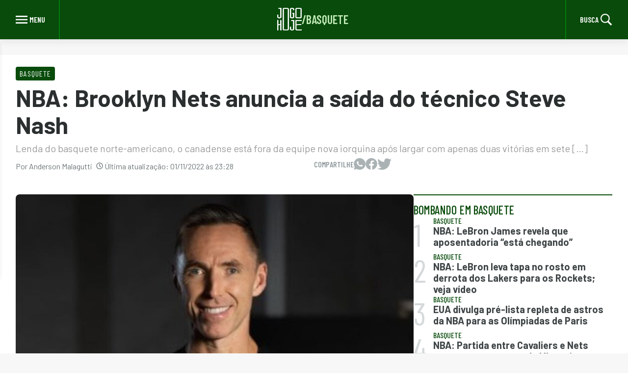

--- FILE ---
content_type: text/html; charset=UTF-8
request_url: https://jogohoje.com/outros-esportes/basquete/nba-brooklyn-nets-anuncia-a-saida-do-tecnico-steve-nash/
body_size: 12978
content:
<!doctype html>
<html lang="pt-BR" prefix="og: https://ogp.me/ns#">

<head>
    <meta charset="UTF-8">
    <meta name="viewport" content="width=device-width, initial-scale=1">
    <link rel="profile" href="https://gmpg.org/xfn/11">

    <!-- <link rel="icon" type="image/png" sizes="16x16" href="https://jogohoje.com/wp-content/themes/nsx-theme/assets/img/favicon/favicon-16x16.png">
    <link rel="icon" type="image/png" sizes="32x32" href="https://jogohoje.com/wp-content/themes/nsx-theme/assets/img/favicon/favicon-32x32.png">
    <link rel="icon" type="image/png" sizes="96x96" href="https://jogohoje.com/wp-content/themes/nsx-theme/assets/img/favicon/favicon-96x96.png">
    <link rel="apple-touch-icon" sizes="128x128" href="https://jogohoje.com/wp-content/themes/nsx-theme/assets/img/favicon/favicon-128.png">
    <link rel="mask-icon" href="https://jogohoje.com/wp-content/themes/nsx-theme/assets/images/favicon/favicon.svg" color="#D02E39"> -->

    <meta name="theme-color" content="#D02E39">
    <meta name="google-adsense-account" content="ca-pub-1869843491196463">
    <meta property="fb:pages" content="203407473002948" />
    <meta name="facebook-domain-verification" content="tobtep7ahtifs99m87xchtrk3doxft" />
    <!-- <meta name='google-site-verification' content="dY3qC2yDc1FKYGLjA96s6Z81xuqroF0l_jJD-ArGFx0" /> -->

    <!-- google -->
    <!-- <link rel="preconnect" href="https://securepubads.g.doubleclick.net">
    <link rel="dns-prefetch" href="https://securepubads.g.doubleclick.net">
    <script async src="https://securepubads.g.doubleclick.net/tag/js/gpt.js"></script>

    <link rel="preconnect" href="https://www.googletagmanager.com">
    <link rel="dns-prefetch" href="https://www.googletagmanager.com">

    <link rel="preconnect" href="https://www.googletagservices.com">
    <link rel="dns-prefetch" href="https://www.googletagservices.com">

    <link rel="preconnect" href="https://www.google-analytics.com/">
    <link rel="dns-prefetch" href="https://www.google-analytics.com/"> -->

    <!-- <link rel="preconnect" href="https://connect.facebook.net">
    <link rel="dns-prefetch" href="https://connect.facebook.net"> -->

    <link rel="preconnect" href="https://fonts.googleapis.com" />
    <link rel="preconnect" href="https://fonts.gstatic.com" crossorigin />
    <link rel="preload" href="https://fonts.googleapis.com/css2?family=Barlow:wght@200;300;400;500;600;700;800;900&family=Barlow+Condensed:ital,wght@0,300;0,400;0,500;0,600;0,700;0,800;0,900;1,500;1,800&display=block" as="style" />
    <link rel="stylesheet" href="https://fonts.googleapis.com/css2?family=Barlow:wght@200;300;400;500;600;700;800;900&family=Barlow+Condensed:ital,wght@0,300;0,400;0,500;0,600;0,700;0,800;0,900;1,500;1,800&display=block" />
    <link rel="profile" href="https://gmpg.org/xfn/11">

    <style>
        :root {
            --custom-background-primary-color: #f7f7f7;
            --custom-background-dark-color: #2b2f30;
            --custom-primary-white: #fff;
            --custom-primary-gray: #808c8f;

            --custom-secondary-gray: #555d5f;

            --custom-primary-black: #000;
            --custom-primary-success: #50c050;

            --custom-light-red: #c0eab4;
            --custom-light-red-200: #b2e091;

            --custom-primary-color: #084b0b;
            --custom-primary-color-hover: #027c0c;
            --custom-primary-color-focus: #00720d;
            --custom-primary-color-border: #027c0c;
            --custom-primary-color-text: #404648;

            --custom-secondary-color-text: #6b7577;

            --custom-primary-border: #d5d9da;
            --custom-secondary-border: #bfc5c7;

            --custom-disabled-color: #c0c6c7;

            --custom-default-font-size: 1rem;

            --xs: 580px;
            --sm: 768px;
            --md: 1024px;
            --lg: 1440px;

            --barlow-condensed: 'Barlow Condensed', sans-serif;
        }
    </style>
    
    	<style>img:is([sizes="auto" i], [sizes^="auto," i]) { contain-intrinsic-size: 3000px 1500px }</style>
	
<!-- Google Tag Manager for WordPress by gtm4wp.com -->
<script data-cfasync="false" data-pagespeed-no-defer>
	var gtm4wp_datalayer_name = "dataLayer";
	var dataLayer = dataLayer || [];
</script>
<!-- End Google Tag Manager for WordPress by gtm4wp.com -->
<!-- Otimização dos mecanismos de pesquisa pelo Rank Math PRO - https://rankmath.com/ -->
<title>NBA: Brooklyn Nets anuncia a saída do técnico Steve Nash</title>
<meta name="description" content="Lenda do basquete, Steve Nash está fora da equipe nova iorquina após largar com apenas duas vitórias em sete jogos na atual temporada"/>
<meta name="robots" content="follow, index, max-snippet:-1, max-video-preview:-1, max-image-preview:large"/>
<link rel="canonical" href="https://jogohoje.com/outros-esportes/basquete/nba-brooklyn-nets-anuncia-a-saida-do-tecnico-steve-nash/" />
<meta property="og:locale" content="pt_BR" />
<meta property="og:type" content="article" />
<meta property="og:title" content="NBA: Brooklyn Nets anuncia a saída do técnico Steve Nash" />
<meta property="og:description" content="Lenda do basquete, Steve Nash está fora da equipe nova iorquina após largar com apenas duas vitórias em sete jogos na atual temporada" />
<meta property="og:url" content="https://jogohoje.com/outros-esportes/basquete/nba-brooklyn-nets-anuncia-a-saida-do-tecnico-steve-nash/" />
<meta property="og:site_name" content="Jogo Hoje" />
<meta property="article:tag" content="Brooklyn Nets" />
<meta property="article:tag" content="Jogo Hoje" />
<meta property="article:tag" content="NBA" />
<meta property="article:tag" content="Saída" />
<meta property="article:tag" content="Steve Nash" />
<meta property="article:section" content="Basquete" />
<meta property="og:image" content="https://jogohoje.com/wp-content/uploads/sites/22/2022/11/Design-sem-nome-2022-11-01T232435.503.jpg" />
<meta property="og:image:secure_url" content="https://jogohoje.com/wp-content/uploads/sites/22/2022/11/Design-sem-nome-2022-11-01T232435.503.jpg" />
<meta property="og:image:width" content="1280" />
<meta property="og:image:height" content="855" />
<meta property="og:image:alt" content="Steve Nash -NBA - Brooklyn Nets" />
<meta property="og:image:type" content="image/jpeg" />
<meta property="article:published_time" content="2022-11-01T23:28:41-03:00" />
<meta name="twitter:card" content="summary_large_image" />
<meta name="twitter:title" content="NBA: Brooklyn Nets anuncia a saída do técnico Steve Nash" />
<meta name="twitter:description" content="Lenda do basquete, Steve Nash está fora da equipe nova iorquina após largar com apenas duas vitórias em sete jogos na atual temporada" />
<meta name="twitter:image" content="https://jogohoje.com/wp-content/uploads/sites/22/2022/11/Design-sem-nome-2022-11-01T232435.503.jpg" />
<meta name="twitter:label1" content="Escrito por" />
<meta name="twitter:data1" content="Anderson Malagutti" />
<meta name="twitter:label2" content="Tempo para leitura" />
<meta name="twitter:data2" content="1 minuto" />
<script type="application/ld+json" class="rank-math-schema-pro">{"@context":"https://schema.org","@graph":[{"@type":["Person","Organization"],"@id":"https://jogohoje.com/#person","name":"Jogo Hoje","logo":{"@type":"ImageObject","@id":"https://jogohoje.com/#logo","url":"https://storage.googleapis.com/files-jogo-hoje/2022/12/7269e637-logo-jogo-hoje-webstories.png","contentUrl":"https://storage.googleapis.com/files-jogo-hoje/2022/12/7269e637-logo-jogo-hoje-webstories.png","caption":"Jogo Hoje","inLanguage":"pt-BR","width":"458","height":"372"},"image":{"@type":"ImageObject","@id":"https://jogohoje.com/#logo","url":"https://storage.googleapis.com/files-jogo-hoje/2022/12/7269e637-logo-jogo-hoje-webstories.png","contentUrl":"https://storage.googleapis.com/files-jogo-hoje/2022/12/7269e637-logo-jogo-hoje-webstories.png","caption":"Jogo Hoje","inLanguage":"pt-BR","width":"458","height":"372"}},{"@type":"WebSite","@id":"https://jogohoje.com/#website","url":"https://jogohoje.com","name":"Jogo Hoje","publisher":{"@id":"https://jogohoje.com/#person"},"inLanguage":"pt-BR"},{"@type":"ImageObject","@id":"https://jogohoje.com/wp-content/uploads/sites/22/2022/11/Design-sem-nome-2022-11-01T232435.503.jpg","url":"https://jogohoje.com/wp-content/uploads/sites/22/2022/11/Design-sem-nome-2022-11-01T232435.503.jpg","width":"1280","height":"855","caption":"Steve Nash -NBA - Brooklyn Nets","inLanguage":"pt-BR"},{"@type":"BreadcrumbList","@id":"https://jogohoje.com/outros-esportes/basquete/nba-brooklyn-nets-anuncia-a-saida-do-tecnico-steve-nash/#breadcrumb","itemListElement":[{"@type":"ListItem","position":"1","item":{"@id":"https://jogohoje.wpenginepowered.com","name":"In\u00edcio"}},{"@type":"ListItem","position":"2","item":{"@id":"https://jogohoje.com/./outros-esportes/basquete/","name":"Basquete"}},{"@type":"ListItem","position":"3","item":{"@id":"https://jogohoje.com/outros-esportes/basquete/nba-brooklyn-nets-anuncia-a-saida-do-tecnico-steve-nash/","name":"NBA: Brooklyn Nets anuncia a sa\u00edda do t\u00e9cnico Steve Nash"}}]},{"@type":"WebPage","@id":"https://jogohoje.com/outros-esportes/basquete/nba-brooklyn-nets-anuncia-a-saida-do-tecnico-steve-nash/#webpage","url":"https://jogohoje.com/outros-esportes/basquete/nba-brooklyn-nets-anuncia-a-saida-do-tecnico-steve-nash/","name":"NBA: Brooklyn Nets anuncia a sa\u00edda do t\u00e9cnico Steve Nash","datePublished":"2022-11-01T23:28:41-03:00","dateModified":"2022-11-01T23:28:41-03:00","isPartOf":{"@id":"https://jogohoje.com/#website"},"primaryImageOfPage":{"@id":"https://jogohoje.com/wp-content/uploads/sites/22/2022/11/Design-sem-nome-2022-11-01T232435.503.jpg"},"inLanguage":"pt-BR","breadcrumb":{"@id":"https://jogohoje.com/outros-esportes/basquete/nba-brooklyn-nets-anuncia-a-saida-do-tecnico-steve-nash/#breadcrumb"}},{"@type":"Person","@id":"https://jogohoje.com/author/anderson-malagutti/","name":"Anderson Malagutti","url":"https://jogohoje.com/author/anderson-malagutti/","image":{"@type":"ImageObject","@id":"https://secure.gravatar.com/avatar/b00ba1371eb622842c270557ad3a26ab?s=96&amp;d=mm&amp;r=g","url":"https://secure.gravatar.com/avatar/b00ba1371eb622842c270557ad3a26ab?s=96&amp;d=mm&amp;r=g","caption":"Anderson Malagutti","inLanguage":"pt-BR"}},{"@type":"BlogPosting","headline":"NBA: Brooklyn Nets anuncia a sa\u00edda do t\u00e9cnico Steve Nash","keywords":"Steve Nash","datePublished":"2022-11-01T23:28:41-03:00","dateModified":"2022-11-01T23:28:41-03:00","articleSection":"Basquete, Bombando","author":{"@id":"https://jogohoje.com/author/anderson-malagutti/","name":"Anderson Malagutti"},"publisher":{"@id":"https://jogohoje.com/#person"},"description":"Lenda do basquete, Steve Nash est\u00e1 fora da equipe nova iorquina ap\u00f3s largar com apenas duas vit\u00f3rias em sete jogos na atual temporada","name":"NBA: Brooklyn Nets anuncia a sa\u00edda do t\u00e9cnico Steve Nash","@id":"https://jogohoje.com/outros-esportes/basquete/nba-brooklyn-nets-anuncia-a-saida-do-tecnico-steve-nash/#richSnippet","isPartOf":{"@id":"https://jogohoje.com/outros-esportes/basquete/nba-brooklyn-nets-anuncia-a-saida-do-tecnico-steve-nash/#webpage"},"image":{"@id":"https://jogohoje.com/wp-content/uploads/sites/22/2022/11/Design-sem-nome-2022-11-01T232435.503.jpg"},"inLanguage":"pt-BR","mainEntityOfPage":{"@id":"https://jogohoje.com/outros-esportes/basquete/nba-brooklyn-nets-anuncia-a-saida-do-tecnico-steve-nash/#webpage"}}]}</script>
<!-- /Plugin de SEO Rank Math para WordPress -->

<link rel="alternate" type="application/rss+xml" title="Feed para Jogo Hoje &raquo;" href="https://jogohoje.com/feed/" />
<link rel="alternate" type="application/rss+xml" title="Feed de comentários para Jogo Hoje &raquo;" href="https://jogohoje.com/comments/feed/" />
<link rel="alternate" type="application/rss+xml" title="Feed de comentários para Jogo Hoje &raquo; NBA: Brooklyn Nets anuncia a saída do técnico Steve Nash" href="https://jogohoje.com/outros-esportes/basquete/nba-brooklyn-nets-anuncia-a-saida-do-tecnico-steve-nash/feed/" />
<link rel="alternate" type="application/rss+xml" title="Feed de Jogo Hoje &raquo; Story" href="https://jogohoje.com/web-stories/feed/"><script>
window._wpemojiSettings = {"baseUrl":"https:\/\/s.w.org\/images\/core\/emoji\/15.0.3\/72x72\/","ext":".png","svgUrl":"https:\/\/s.w.org\/images\/core\/emoji\/15.0.3\/svg\/","svgExt":".svg","source":{"concatemoji":"https:\/\/jogohoje.com\/wp-includes\/js\/wp-emoji-release.min.js?ver=6.7.4"}};
/*! This file is auto-generated */
!function(i,n){var o,s,e;function c(e){try{var t={supportTests:e,timestamp:(new Date).valueOf()};sessionStorage.setItem(o,JSON.stringify(t))}catch(e){}}function p(e,t,n){e.clearRect(0,0,e.canvas.width,e.canvas.height),e.fillText(t,0,0);var t=new Uint32Array(e.getImageData(0,0,e.canvas.width,e.canvas.height).data),r=(e.clearRect(0,0,e.canvas.width,e.canvas.height),e.fillText(n,0,0),new Uint32Array(e.getImageData(0,0,e.canvas.width,e.canvas.height).data));return t.every(function(e,t){return e===r[t]})}function u(e,t,n){switch(t){case"flag":return n(e,"\ud83c\udff3\ufe0f\u200d\u26a7\ufe0f","\ud83c\udff3\ufe0f\u200b\u26a7\ufe0f")?!1:!n(e,"\ud83c\uddfa\ud83c\uddf3","\ud83c\uddfa\u200b\ud83c\uddf3")&&!n(e,"\ud83c\udff4\udb40\udc67\udb40\udc62\udb40\udc65\udb40\udc6e\udb40\udc67\udb40\udc7f","\ud83c\udff4\u200b\udb40\udc67\u200b\udb40\udc62\u200b\udb40\udc65\u200b\udb40\udc6e\u200b\udb40\udc67\u200b\udb40\udc7f");case"emoji":return!n(e,"\ud83d\udc26\u200d\u2b1b","\ud83d\udc26\u200b\u2b1b")}return!1}function f(e,t,n){var r="undefined"!=typeof WorkerGlobalScope&&self instanceof WorkerGlobalScope?new OffscreenCanvas(300,150):i.createElement("canvas"),a=r.getContext("2d",{willReadFrequently:!0}),o=(a.textBaseline="top",a.font="600 32px Arial",{});return e.forEach(function(e){o[e]=t(a,e,n)}),o}function t(e){var t=i.createElement("script");t.src=e,t.defer=!0,i.head.appendChild(t)}"undefined"!=typeof Promise&&(o="wpEmojiSettingsSupports",s=["flag","emoji"],n.supports={everything:!0,everythingExceptFlag:!0},e=new Promise(function(e){i.addEventListener("DOMContentLoaded",e,{once:!0})}),new Promise(function(t){var n=function(){try{var e=JSON.parse(sessionStorage.getItem(o));if("object"==typeof e&&"number"==typeof e.timestamp&&(new Date).valueOf()<e.timestamp+604800&&"object"==typeof e.supportTests)return e.supportTests}catch(e){}return null}();if(!n){if("undefined"!=typeof Worker&&"undefined"!=typeof OffscreenCanvas&&"undefined"!=typeof URL&&URL.createObjectURL&&"undefined"!=typeof Blob)try{var e="postMessage("+f.toString()+"("+[JSON.stringify(s),u.toString(),p.toString()].join(",")+"));",r=new Blob([e],{type:"text/javascript"}),a=new Worker(URL.createObjectURL(r),{name:"wpTestEmojiSupports"});return void(a.onmessage=function(e){c(n=e.data),a.terminate(),t(n)})}catch(e){}c(n=f(s,u,p))}t(n)}).then(function(e){for(var t in e)n.supports[t]=e[t],n.supports.everything=n.supports.everything&&n.supports[t],"flag"!==t&&(n.supports.everythingExceptFlag=n.supports.everythingExceptFlag&&n.supports[t]);n.supports.everythingExceptFlag=n.supports.everythingExceptFlag&&!n.supports.flag,n.DOMReady=!1,n.readyCallback=function(){n.DOMReady=!0}}).then(function(){return e}).then(function(){var e;n.supports.everything||(n.readyCallback(),(e=n.source||{}).concatemoji?t(e.concatemoji):e.wpemoji&&e.twemoji&&(t(e.twemoji),t(e.wpemoji)))}))}((window,document),window._wpemojiSettings);
</script>
<style id='wp-emoji-styles-inline-css'>

	img.wp-smiley, img.emoji {
		display: inline !important;
		border: none !important;
		box-shadow: none !important;
		height: 1em !important;
		width: 1em !important;
		margin: 0 0.07em !important;
		vertical-align: -0.1em !important;
		background: none !important;
		padding: 0 !important;
	}
</style>
<style id='classic-theme-styles-inline-css'>
/*! This file is auto-generated */
.wp-block-button__link{color:#fff;background-color:#32373c;border-radius:9999px;box-shadow:none;text-decoration:none;padding:calc(.667em + 2px) calc(1.333em + 2px);font-size:1.125em}.wp-block-file__button{background:#32373c;color:#fff;text-decoration:none}
</style>
<style id='global-styles-inline-css'>
:root{--wp--preset--aspect-ratio--square: 1;--wp--preset--aspect-ratio--4-3: 4/3;--wp--preset--aspect-ratio--3-4: 3/4;--wp--preset--aspect-ratio--3-2: 3/2;--wp--preset--aspect-ratio--2-3: 2/3;--wp--preset--aspect-ratio--16-9: 16/9;--wp--preset--aspect-ratio--9-16: 9/16;--wp--preset--color--black: #000000;--wp--preset--color--cyan-bluish-gray: #abb8c3;--wp--preset--color--white: #ffffff;--wp--preset--color--pale-pink: #f78da7;--wp--preset--color--vivid-red: #cf2e2e;--wp--preset--color--luminous-vivid-orange: #ff6900;--wp--preset--color--luminous-vivid-amber: #fcb900;--wp--preset--color--light-green-cyan: #7bdcb5;--wp--preset--color--vivid-green-cyan: #00d084;--wp--preset--color--pale-cyan-blue: #8ed1fc;--wp--preset--color--vivid-cyan-blue: #0693e3;--wp--preset--color--vivid-purple: #9b51e0;--wp--preset--gradient--vivid-cyan-blue-to-vivid-purple: linear-gradient(135deg,rgba(6,147,227,1) 0%,rgb(155,81,224) 100%);--wp--preset--gradient--light-green-cyan-to-vivid-green-cyan: linear-gradient(135deg,rgb(122,220,180) 0%,rgb(0,208,130) 100%);--wp--preset--gradient--luminous-vivid-amber-to-luminous-vivid-orange: linear-gradient(135deg,rgba(252,185,0,1) 0%,rgba(255,105,0,1) 100%);--wp--preset--gradient--luminous-vivid-orange-to-vivid-red: linear-gradient(135deg,rgba(255,105,0,1) 0%,rgb(207,46,46) 100%);--wp--preset--gradient--very-light-gray-to-cyan-bluish-gray: linear-gradient(135deg,rgb(238,238,238) 0%,rgb(169,184,195) 100%);--wp--preset--gradient--cool-to-warm-spectrum: linear-gradient(135deg,rgb(74,234,220) 0%,rgb(151,120,209) 20%,rgb(207,42,186) 40%,rgb(238,44,130) 60%,rgb(251,105,98) 80%,rgb(254,248,76) 100%);--wp--preset--gradient--blush-light-purple: linear-gradient(135deg,rgb(255,206,236) 0%,rgb(152,150,240) 100%);--wp--preset--gradient--blush-bordeaux: linear-gradient(135deg,rgb(254,205,165) 0%,rgb(254,45,45) 50%,rgb(107,0,62) 100%);--wp--preset--gradient--luminous-dusk: linear-gradient(135deg,rgb(255,203,112) 0%,rgb(199,81,192) 50%,rgb(65,88,208) 100%);--wp--preset--gradient--pale-ocean: linear-gradient(135deg,rgb(255,245,203) 0%,rgb(182,227,212) 50%,rgb(51,167,181) 100%);--wp--preset--gradient--electric-grass: linear-gradient(135deg,rgb(202,248,128) 0%,rgb(113,206,126) 100%);--wp--preset--gradient--midnight: linear-gradient(135deg,rgb(2,3,129) 0%,rgb(40,116,252) 100%);--wp--preset--font-size--small: 13px;--wp--preset--font-size--medium: 20px;--wp--preset--font-size--large: 36px;--wp--preset--font-size--x-large: 42px;--wp--preset--spacing--20: 0.44rem;--wp--preset--spacing--30: 0.67rem;--wp--preset--spacing--40: 1rem;--wp--preset--spacing--50: 1.5rem;--wp--preset--spacing--60: 2.25rem;--wp--preset--spacing--70: 3.38rem;--wp--preset--spacing--80: 5.06rem;--wp--preset--shadow--natural: 6px 6px 9px rgba(0, 0, 0, 0.2);--wp--preset--shadow--deep: 12px 12px 50px rgba(0, 0, 0, 0.4);--wp--preset--shadow--sharp: 6px 6px 0px rgba(0, 0, 0, 0.2);--wp--preset--shadow--outlined: 6px 6px 0px -3px rgba(255, 255, 255, 1), 6px 6px rgba(0, 0, 0, 1);--wp--preset--shadow--crisp: 6px 6px 0px rgba(0, 0, 0, 1);}:where(.is-layout-flex){gap: 0.5em;}:where(.is-layout-grid){gap: 0.5em;}body .is-layout-flex{display: flex;}.is-layout-flex{flex-wrap: wrap;align-items: center;}.is-layout-flex > :is(*, div){margin: 0;}body .is-layout-grid{display: grid;}.is-layout-grid > :is(*, div){margin: 0;}:where(.wp-block-columns.is-layout-flex){gap: 2em;}:where(.wp-block-columns.is-layout-grid){gap: 2em;}:where(.wp-block-post-template.is-layout-flex){gap: 1.25em;}:where(.wp-block-post-template.is-layout-grid){gap: 1.25em;}.has-black-color{color: var(--wp--preset--color--black) !important;}.has-cyan-bluish-gray-color{color: var(--wp--preset--color--cyan-bluish-gray) !important;}.has-white-color{color: var(--wp--preset--color--white) !important;}.has-pale-pink-color{color: var(--wp--preset--color--pale-pink) !important;}.has-vivid-red-color{color: var(--wp--preset--color--vivid-red) !important;}.has-luminous-vivid-orange-color{color: var(--wp--preset--color--luminous-vivid-orange) !important;}.has-luminous-vivid-amber-color{color: var(--wp--preset--color--luminous-vivid-amber) !important;}.has-light-green-cyan-color{color: var(--wp--preset--color--light-green-cyan) !important;}.has-vivid-green-cyan-color{color: var(--wp--preset--color--vivid-green-cyan) !important;}.has-pale-cyan-blue-color{color: var(--wp--preset--color--pale-cyan-blue) !important;}.has-vivid-cyan-blue-color{color: var(--wp--preset--color--vivid-cyan-blue) !important;}.has-vivid-purple-color{color: var(--wp--preset--color--vivid-purple) !important;}.has-black-background-color{background-color: var(--wp--preset--color--black) !important;}.has-cyan-bluish-gray-background-color{background-color: var(--wp--preset--color--cyan-bluish-gray) !important;}.has-white-background-color{background-color: var(--wp--preset--color--white) !important;}.has-pale-pink-background-color{background-color: var(--wp--preset--color--pale-pink) !important;}.has-vivid-red-background-color{background-color: var(--wp--preset--color--vivid-red) !important;}.has-luminous-vivid-orange-background-color{background-color: var(--wp--preset--color--luminous-vivid-orange) !important;}.has-luminous-vivid-amber-background-color{background-color: var(--wp--preset--color--luminous-vivid-amber) !important;}.has-light-green-cyan-background-color{background-color: var(--wp--preset--color--light-green-cyan) !important;}.has-vivid-green-cyan-background-color{background-color: var(--wp--preset--color--vivid-green-cyan) !important;}.has-pale-cyan-blue-background-color{background-color: var(--wp--preset--color--pale-cyan-blue) !important;}.has-vivid-cyan-blue-background-color{background-color: var(--wp--preset--color--vivid-cyan-blue) !important;}.has-vivid-purple-background-color{background-color: var(--wp--preset--color--vivid-purple) !important;}.has-black-border-color{border-color: var(--wp--preset--color--black) !important;}.has-cyan-bluish-gray-border-color{border-color: var(--wp--preset--color--cyan-bluish-gray) !important;}.has-white-border-color{border-color: var(--wp--preset--color--white) !important;}.has-pale-pink-border-color{border-color: var(--wp--preset--color--pale-pink) !important;}.has-vivid-red-border-color{border-color: var(--wp--preset--color--vivid-red) !important;}.has-luminous-vivid-orange-border-color{border-color: var(--wp--preset--color--luminous-vivid-orange) !important;}.has-luminous-vivid-amber-border-color{border-color: var(--wp--preset--color--luminous-vivid-amber) !important;}.has-light-green-cyan-border-color{border-color: var(--wp--preset--color--light-green-cyan) !important;}.has-vivid-green-cyan-border-color{border-color: var(--wp--preset--color--vivid-green-cyan) !important;}.has-pale-cyan-blue-border-color{border-color: var(--wp--preset--color--pale-cyan-blue) !important;}.has-vivid-cyan-blue-border-color{border-color: var(--wp--preset--color--vivid-cyan-blue) !important;}.has-vivid-purple-border-color{border-color: var(--wp--preset--color--vivid-purple) !important;}.has-vivid-cyan-blue-to-vivid-purple-gradient-background{background: var(--wp--preset--gradient--vivid-cyan-blue-to-vivid-purple) !important;}.has-light-green-cyan-to-vivid-green-cyan-gradient-background{background: var(--wp--preset--gradient--light-green-cyan-to-vivid-green-cyan) !important;}.has-luminous-vivid-amber-to-luminous-vivid-orange-gradient-background{background: var(--wp--preset--gradient--luminous-vivid-amber-to-luminous-vivid-orange) !important;}.has-luminous-vivid-orange-to-vivid-red-gradient-background{background: var(--wp--preset--gradient--luminous-vivid-orange-to-vivid-red) !important;}.has-very-light-gray-to-cyan-bluish-gray-gradient-background{background: var(--wp--preset--gradient--very-light-gray-to-cyan-bluish-gray) !important;}.has-cool-to-warm-spectrum-gradient-background{background: var(--wp--preset--gradient--cool-to-warm-spectrum) !important;}.has-blush-light-purple-gradient-background{background: var(--wp--preset--gradient--blush-light-purple) !important;}.has-blush-bordeaux-gradient-background{background: var(--wp--preset--gradient--blush-bordeaux) !important;}.has-luminous-dusk-gradient-background{background: var(--wp--preset--gradient--luminous-dusk) !important;}.has-pale-ocean-gradient-background{background: var(--wp--preset--gradient--pale-ocean) !important;}.has-electric-grass-gradient-background{background: var(--wp--preset--gradient--electric-grass) !important;}.has-midnight-gradient-background{background: var(--wp--preset--gradient--midnight) !important;}.has-small-font-size{font-size: var(--wp--preset--font-size--small) !important;}.has-medium-font-size{font-size: var(--wp--preset--font-size--medium) !important;}.has-large-font-size{font-size: var(--wp--preset--font-size--large) !important;}.has-x-large-font-size{font-size: var(--wp--preset--font-size--x-large) !important;}
:where(.wp-block-post-template.is-layout-flex){gap: 1.25em;}:where(.wp-block-post-template.is-layout-grid){gap: 1.25em;}
:where(.wp-block-columns.is-layout-flex){gap: 2em;}:where(.wp-block-columns.is-layout-grid){gap: 2em;}
:root :where(.wp-block-pullquote){font-size: 1.5em;line-height: 1.6;}
</style>
<link rel='stylesheet' id='contact-form-7-css' href='https://jogohoje.com/wp-content/plugins/contact-form-7/includes/css/styles.css?ver=6.1.2' media='all' />
<link rel='stylesheet' id='footer.css-css' href='https://jogohoje.com/wp-content/themes/nsx-theme/assets/css/global/footer.css?ver=6.7.4' media='all' />
<link rel='stylesheet' id='global.css-css' href='https://jogohoje.com/wp-content/themes/nsx-theme/assets/css/global/global.css?ver=6.7.4' media='all' />
<link rel='stylesheet' id='header.css-css' href='https://jogohoje.com/wp-content/themes/nsx-theme/assets/css/global/header.css?ver=6.7.4' media='all' />
<link rel='stylesheet' id='newsletter.css-css' href='https://jogohoje.com/wp-content/themes/nsx-theme/assets/css/global/newsletter.css?ver=6.7.4' media='all' />
<link rel='stylesheet' id='overrides.css-css' href='https://jogohoje.com/wp-content/themes/nsx-theme/assets/css/global/overrides.css?ver=6.7.4' media='all' />
<link rel='stylesheet' id='nsx-theme-style-css' href='https://jogohoje.com/wp-content/themes/nsx-theme/style.css?ver=1.0.0' media='all' />
<link rel='stylesheet' id='single-style-css' href='https://jogohoje.com/wp-content/themes/nsx-theme/assets/css/single.css?ver=1.0.0' media='all' />
<link rel="https://api.w.org/" href="https://jogohoje.com/wp-json/" /><link rel="alternate" title="JSON" type="application/json" href="https://jogohoje.com/wp-json/wp/v2/posts/78584" /><link rel="EditURI" type="application/rsd+xml" title="RSD" href="https://jogohoje.com/xmlrpc.php?rsd" />
<meta name="generator" content="WordPress 6.7.4" />
<link rel='shortlink' href='https://jogohoje.com/?p=78584' />
<link rel="alternate" title="oEmbed (JSON)" type="application/json+oembed" href="https://jogohoje.com/wp-json/oembed/1.0/embed?url=https%3A%2F%2Fjogohoje.com%2Foutros-esportes%2Fbasquete%2Fnba-brooklyn-nets-anuncia-a-saida-do-tecnico-steve-nash%2F" />
<link rel="alternate" title="oEmbed (XML)" type="text/xml+oembed" href="https://jogohoje.com/wp-json/oembed/1.0/embed?url=https%3A%2F%2Fjogohoje.com%2Foutros-esportes%2Fbasquete%2Fnba-brooklyn-nets-anuncia-a-saida-do-tecnico-steve-nash%2F&#038;format=xml" />

<!-- Google Tag Manager for WordPress by gtm4wp.com -->
<!-- GTM Container placement set to automatic -->
<script data-cfasync="false" data-pagespeed-no-defer>
	var dataLayer_content = {"pagePostType":"post","pagePostType2":"single-post","pageCategory":["basquete","bombando"],"pageAttributes":["brooklyn-nets","jogo-hoje","nba","saida","steve-nash"],"pagePostAuthor":"Anderson Malagutti"};
	dataLayer.push( dataLayer_content );
</script>
<script data-cfasync="false" data-pagespeed-no-defer>
(function(w,d,s,l,i){w[l]=w[l]||[];w[l].push({'gtm.start':
new Date().getTime(),event:'gtm.js'});var f=d.getElementsByTagName(s)[0],
j=d.createElement(s),dl=l!='dataLayer'?'&l='+l:'';j.async=true;j.src=
'//www.googletagmanager.com/gtm.js?id='+i+dl;f.parentNode.insertBefore(j,f);
})(window,document,'script','dataLayer','GTM-KKN7RRKD');
</script>
<!-- End Google Tag Manager for WordPress by gtm4wp.com --><link rel="preload" href="https://jogohoje.com/wp-content/uploads/sites/22/2022/11/Design-sem-nome-2022-11-01T232435.503-1024x684.jpg" as="image">
<link rel="shortcut icon" type="image/x-icon" href="https://jogohoje.com/wp-content/uploads/sites/22/2024/01/cropped-favicon-jogohoje.png"><link rel="icon" href="https://jogohoje.com/wp-content/uploads/sites/22/2024/01/cropped-favicon-jogohoje-32x32.png" sizes="32x32" />
<link rel="icon" href="https://jogohoje.com/wp-content/uploads/sites/22/2024/01/cropped-favicon-jogohoje-192x192.png" sizes="192x192" />
<link rel="apple-touch-icon" href="https://jogohoje.com/wp-content/uploads/sites/22/2024/01/cropped-favicon-jogohoje-180x180.png" />
<meta name="msapplication-TileImage" content="https://jogohoje.com/wp-content/uploads/sites/22/2024/01/cropped-favicon-jogohoje-270x270.png" />
		<style id="wp-custom-css">
			.custom-logo {
	width: 50px;
	height: 46px;
}		</style>
		</head>

<body class="post-template-default single single-post postid-78584 single-format-standard wp-custom-logo wp-embed-responsive">
    
    
<!-- GTM Container placement set to automatic -->
<!-- Google Tag Manager (noscript) -->
				<noscript><iframe src="https://www.googletagmanager.com/ns.html?id=GTM-KKN7RRKD" height="0" width="0" style="display:none;visibility:hidden" aria-hidden="true"></iframe></noscript>
<!-- End Google Tag Manager (noscript) -->    <div id="page" class="site">
        <a class="skip-link screen-reader-text" href="#primary">
            Skip to content        </a>
        <header id="masthead" class="site-header">
            <nav class="site-sidebar">
                <span class="menu-heading">Notícias</span>
                <!-- <div class="return-button">
                    <svg xmlns="http://www.w3.org/2000/svg" width="8" height="12" viewBox="0 0 8 12" fill="none">
                        <path d="M7.41004 1.41L2.83003 6L7.41003 10.59L6.00003 12L3.48568e-05 6L6.00004 -1.23266e-07L7.41004 1.41Z" fill="#D02E39" />
                    </svg>
                    <span>Notícias/</span>
                    <span class="menu-current-category"></span>
                </div> -->

                <div id="menu-noticias" class="menu-menu-principal-container"><ul id="menu-menu-principal" class="menu"><li id="menu-item-95183" class="menu-item menu-item-type-taxonomy menu-item-object-category menu-item-95183"><a href="https://jogohoje.com/./competicoes/">Competições <div class="submenu-content" data-category-id="183"><div class="return-button">
                    <svg xmlns="http://www.w3.org/2000/svg" width="8" height="12" viewBox="0 0 8 12" fill="none">
                      <path d="M7.41004 1.41L2.83003 6L7.41003 10.59L6.00003 12L3.48568e-05 6L6.00004 -1.23266e-07L7.41004 1.41Z" fill="#D02E39" />
                    </svg>
                    <span>Notícias/</span>
                    <span class="menu-current-category">Competições</span>
                </div></div></a></li>
<li id="menu-item-95184" class="menu-item menu-item-type-taxonomy menu-item-object-category menu-item-95184"><a href="https://jogohoje.com/./competicoes/libertadores/">Libertadores <div class="submenu-content" data-category-id="7250"><div class="return-button">
                    <svg xmlns="http://www.w3.org/2000/svg" width="8" height="12" viewBox="0 0 8 12" fill="none">
                      <path d="M7.41004 1.41L2.83003 6L7.41003 10.59L6.00003 12L3.48568e-05 6L6.00004 -1.23266e-07L7.41004 1.41Z" fill="#D02E39" />
                    </svg>
                    <span>Notícias/</span>
                    <span class="menu-current-category">Libertadores</span>
                </div></div></a></li>
<li id="menu-item-95185" class="menu-item menu-item-type-taxonomy menu-item-object-category menu-item-95185"><a href="https://jogohoje.com/./competicoes/sul-americana/">Sul-Americana <div class="submenu-content" data-category-id="7251"><div class="return-button">
                    <svg xmlns="http://www.w3.org/2000/svg" width="8" height="12" viewBox="0 0 8 12" fill="none">
                      <path d="M7.41004 1.41L2.83003 6L7.41003 10.59L6.00003 12L3.48568e-05 6L6.00004 -1.23266e-07L7.41004 1.41Z" fill="#D02E39" />
                    </svg>
                    <span>Notícias/</span>
                    <span class="menu-current-category">Sul-Americana</span>
                </div></div></a></li>
<li id="menu-item-95186" class="menu-item menu-item-type-taxonomy menu-item-object-category current-post-ancestor current-menu-parent current-post-parent menu-item-95186"><a href="https://jogohoje.com/./bombando/">Bombando <div class="submenu-content" data-category-id="185"><div class="return-button">
                    <svg xmlns="http://www.w3.org/2000/svg" width="8" height="12" viewBox="0 0 8 12" fill="none">
                      <path d="M7.41004 1.41L2.83003 6L7.41003 10.59L6.00003 12L3.48568e-05 6L6.00004 -1.23266e-07L7.41004 1.41Z" fill="#D02E39" />
                    </svg>
                    <span>Notícias/</span>
                    <span class="menu-current-category">Bombando</span>
                </div></div></a></li>
<li id="menu-item-95187" class="menu-item menu-item-type-taxonomy menu-item-object-category menu-item-95187"><a href="https://jogohoje.com/./mercado/">Mercado <div class="submenu-content" data-category-id="8659"><div class="return-button">
                    <svg xmlns="http://www.w3.org/2000/svg" width="8" height="12" viewBox="0 0 8 12" fill="none">
                      <path d="M7.41004 1.41L2.83003 6L7.41003 10.59L6.00003 12L3.48568e-05 6L6.00004 -1.23266e-07L7.41004 1.41Z" fill="#D02E39" />
                    </svg>
                    <span>Notícias/</span>
                    <span class="menu-current-category">Mercado</span>
                </div></div></a></li>
<li id="menu-item-95188" class="menu-item menu-item-type-taxonomy menu-item-object-category menu-item-95188"><a href="https://jogohoje.com/./fora-de-campo/">Fora de Campo <div class="submenu-content" data-category-id="2"><div class="return-button">
                    <svg xmlns="http://www.w3.org/2000/svg" width="8" height="12" viewBox="0 0 8 12" fill="none">
                      <path d="M7.41004 1.41L2.83003 6L7.41003 10.59L6.00003 12L3.48568e-05 6L6.00004 -1.23266e-07L7.41004 1.41Z" fill="#D02E39" />
                    </svg>
                    <span>Notícias/</span>
                    <span class="menu-current-category">Fora de Campo</span>
                </div></div></a></li>
<li id="menu-item-95189" class="menu-item menu-item-type-taxonomy menu-item-object-category current-post-ancestor menu-item-95189"><a href="https://jogohoje.com/./outros-esportes/">Outros esportes <div class="submenu-content" data-category-id="14123"><div class="return-button">
                    <svg xmlns="http://www.w3.org/2000/svg" width="8" height="12" viewBox="0 0 8 12" fill="none">
                      <path d="M7.41004 1.41L2.83003 6L7.41003 10.59L6.00003 12L3.48568e-05 6L6.00004 -1.23266e-07L7.41004 1.41Z" fill="#D02E39" />
                    </svg>
                    <span>Notícias/</span>
                    <span class="menu-current-category">Outros esportes</span>
                </div></div></a></li>
<li id="menu-item-95190" class="menu-item menu-item-type-taxonomy menu-item-object-category menu-item-95190"><a href="https://jogohoje.com/./apostas/">Apostas <div class="submenu-content" data-category-id="7228"><div class="return-button">
                    <svg xmlns="http://www.w3.org/2000/svg" width="8" height="12" viewBox="0 0 8 12" fill="none">
                      <path d="M7.41004 1.41L2.83003 6L7.41003 10.59L6.00003 12L3.48568e-05 6L6.00004 -1.23266e-07L7.41004 1.41Z" fill="#D02E39" />
                    </svg>
                    <span>Notícias/</span>
                    <span class="menu-current-category">Apostas</span>
                </div></div></a></li>
</ul></div><div id="menu-menu-auxiliar" class="menu-menu-auxiliar-container"><ul id="menu-menu-auxiliar" class="menu"><li id="menu-item-95191" class="menu-item menu-item-type-taxonomy menu-item-object-post_format menu-item-95191"><a href="https://jogohoje.com/type/video/">Vídeo</a></li>
<li id="menu-item-95194" class="menu-item menu-item-type-post_type menu-item-object-page menu-item-95194"><a href="https://jogohoje.com/webstories/">Webstories</a></li>
<li id="menu-item-95195" class="menu-item menu-item-type-custom menu-item-object-custom menu-item-95195"><a href="https://betnacional.com/">Apostas</a></li>
</ul></div>            </nav>

            <div class="site-header-menu">
                <svg xmlns="http://www.w3.org/2000/svg" width="32" height="32" viewBox="0 0 32 32" fill="none">
                    <g clip-path="url(#clip0_4611_518)">
                        <path d="M4 24H28V21.3333H4V24ZM4 17.3333H28V14.6667H4V17.3333ZM4 8V10.6667H28V8H4Z" fill="white" />
                    </g>
                    <defs>
                        <clipPath id="clip0_4611_518">
                            <rect width="32" height="32" fill="white" />
                        </clipPath>
                    </defs>
                </svg>
                <p>menu</p>
            </div>

            <div class="site-header-logo">
                <a href="https://jogohoje.com/" class="custom-logo-link" rel="home"><img width="350" height="322" src="https://jogohoje.com/wp-content/uploads/sites/22/2024/01/jogo-hoje-logo@2x-1.png" class="custom-logo" alt="Jogo Hoje" decoding="async" fetchpriority="high" srcset="https://jogohoje.com/wp-content/uploads/sites/22/2024/01/jogo-hoje-logo@2x-1.png 350w, https://jogohoje.com/wp-content/uploads/sites/22/2024/01/jogo-hoje-logo@2x-1-300x276.png 300w, https://jogohoje.com/wp-content/uploads/sites/22/2024/01/jogo-hoje-logo@2x-1-150x138.png 150w" sizes="(max-width: 350px) 100vw, 350px" /></a><span class="page-title"> /Basquete</span>            </div>

            <div class="site-header-search">
                <p>busca</p>
                <form role="search" method="GET" action="https://jogohoje.com/busca/">
                    <div class="header-search-box">
                        <input type="search" id="header-search" placeholder="Buscar" name="search" required>
                    </div>
                    <input type="submit" class="input-search-button" for="header-search" style="background-image: url( https://jogohoje.com/wp-content/themes/nsx-theme/assets/img/general/search-icon.png)">
                </form>
            </div>
        </header><!-- #masthead -->

        <!-- <div class="banner-ad-container container">
                    </div> -->
<main id="primary" class="site-main post-container">

	
<section class="container post-header-container" id="post-header-78584">
    <span class="common-tag"> Basquete</span>

    <h1 class="common-main-title">NBA: Brooklyn Nets anuncia a saída do técnico Steve Nash</h1>
    <!-- Resumo do post -->
    <h2 class="post-resumo">
        Lenda do basquete norte-americano, o canadense está fora da equipe nova iorquina após largar com apenas duas vitórias em sete [&hellip;]    </h2>

    <!-- Metadados do post -->
    <div class="post-metadata-container-wrapper justify-content-between align-items-end">
        <div class="post-metadata-container">
				<div class="common-metadata">
					<p>Por Anderson Malagutti<br><svg xmlns="http://www.w3.org/2000/svg" width="14" height="14" viewBox="0 0 14 14" fill="none">
					<path d="M7.00001 0.333252C3.32601 0.333252 0.333344 3.32592 0.333344 6.99992C0.333344 10.6739 3.32601 13.6666 7.00001 13.6666C10.674 13.6666 13.6667 10.6739 13.6667 6.99992C13.6667 3.32592 10.674 0.333252 7.00001 0.333252ZM7.00001 1.66659C9.95342 1.66659 12.3333 4.0465 12.3333 6.99992C12.3333 9.95333 9.95342 12.3333 7.00001 12.3333C4.0466 12.3333 1.66668 9.95333 1.66668 6.99992C1.66668 4.0465 4.0466 1.66659 7.00001 1.66659ZM6.33334 2.99992V7.27596L9.19532 10.1379L10.138 9.19523L7.66668 6.72388V2.99992H6.33334Z" fill="#6B7577"/>
					</svg> Última atualização: <time class="entry-date published updated" datetime="2022-11-01T23:28:41-03:00">01/11/2022 às 23:28</time>
					</p>
				</div>
			</div>        <div class="common-social-media "><span class="common-hat">COMPARTILHE</span><button class="share-button" title="Compartilhar no whatsapp" data-url="https://api.whatsapp.com/send?text=https%3A%2F%2Fjogohoje.com%2Foutros-esportes%2Fbasquete%2Fnba-brooklyn-nets-anuncia-a-saida-do-tecnico-steve-nash%2F" onclick="event.preventDefault(); window.open(this.getAttribute('data-url'), '_blank', 'width=600,height=400,menubar=no,toolbar=no,location=no,status=no,resizable=yes,scrollbars=yes');"><img src="https://jogohoje.com/wp-content/themes/nsx-theme/assets/img/medias/whatsapp.png" alt="whatsapp" /></button><button class="share-button" title="Compartilhar no facebook" data-url="https://www.facebook.com/sharer/sharer.php?u=https%3A%2F%2Fjogohoje.com%2Foutros-esportes%2Fbasquete%2Fnba-brooklyn-nets-anuncia-a-saida-do-tecnico-steve-nash%2F" onclick="event.preventDefault(); window.open(this.getAttribute('data-url'), '_blank', 'width=600,height=400,menubar=no,toolbar=no,location=no,status=no,resizable=yes,scrollbars=yes');"><img src="https://jogohoje.com/wp-content/themes/nsx-theme/assets/img/medias/facebook.png" alt="facebook" /></button><button class="share-button" title="Compartilhar no twitter" data-url="https://twitter.com/intent/tweet?url=https%3A%2F%2Fjogohoje.com%2Foutros-esportes%2Fbasquete%2Fnba-brooklyn-nets-anuncia-a-saida-do-tecnico-steve-nash%2F" onclick="event.preventDefault(); window.open(this.getAttribute('data-url'), '_blank', 'width=600,height=400,menubar=no,toolbar=no,location=no,status=no,resizable=yes,scrollbars=yes');"><img src="https://jogohoje.com/wp-content/themes/nsx-theme/assets/img/medias/twitter.png" alt="twitter" /></button></div>    </div>
</section>

<section class="container post-content-container">
    <div class="post-content-timeline">
        <div class="post-thumbnail"><img width="640" height="428" src="https://jogohoje.com/wp-content/uploads/sites/22/2022/11/Design-sem-nome-2022-11-01T232435.503-1024x684.jpg" class="attachment-large size-large wp-post-image" alt="Steve Nash -NBA - Brooklyn Nets" decoding="async" srcset="https://jogohoje.com/wp-content/uploads/sites/22/2022/11/Design-sem-nome-2022-11-01T232435.503-1024x684.jpg 1024w, https://jogohoje.com/wp-content/uploads/sites/22/2022/11/Design-sem-nome-2022-11-01T232435.503-300x200.jpg 300w, https://jogohoje.com/wp-content/uploads/sites/22/2022/11/Design-sem-nome-2022-11-01T232435.503-768x513.jpg 768w, https://jogohoje.com/wp-content/uploads/sites/22/2022/11/Design-sem-nome-2022-11-01T232435.503-150x100.jpg 150w, https://jogohoje.com/wp-content/uploads/sites/22/2022/11/Design-sem-nome-2022-11-01T232435.503.jpg 1280w" sizes="(max-width: 640px) 100vw, 640px" /></div><div class="post-image-caption"><p>Foto: Reprodução/Redes Sociais</p></div>
        <!-- Conteúdo do post -->
        <div class="post-content-timeline-render">
            <h3>Lenda do basquete norte-americano, o canadense está fora da equipe nova iorquina após largar com apenas duas vitórias em sete jogos da temporada da NBA</h3>
<p>A cadeira do comando técnico do Brooklyn Nets ficou livre. Após uma temporada e sete jogos, o lendário ex-jogador, Steve Nash, perdeu o cargo. Apontado como uma aposta para comandar um elenco estrelado, o canadense deixa a equipe sem disputar nenhum título.</p>
<p>Ao todo, o treinador disputou 161 jogos em temporadas regulares, com 94 vitórias e 67 derrotas. Contudo, na pós-temporada, o recorde de Nash é negativo. Com 16 partidas, foram sete triunfos e nove jogos perdidos. Vale lembrar que todas as vitórias foram em 2020-2021, quando foi desclassificado pelo Milwaukee Bucks nas semifinais do Leste.</p>
<p>Além disso, o treinador teve dificuldade em fazer a equipe jogar um basquete eficiente, mesmo tendo grande elencos em mãos. Primeiramente, com a dupla Kevin Durant e Kyrie Irving. Logo na temporada seguinte, chegou o armador James Harden &#8211; hoje no 76ers -, mas a equipe não deu liga e foi varrida pelos Celtics. Por fim, na atual temporada, a equipe vem sofrendo com o desempenho ofensivo, mesmo contando com o versátil Ben Simmons junto das suas duas superestrelas.</p>
<p>Após a confirmação, Steve Nash agradeceu em suas redes sociais a sua primeira oportunidade como treinador nos Nets. Dessa forma, o time deverá ter o auxiliar Jacque Vaughn no comando na partida desta terça-feira, contra o Chicago Bulls, no Barclays Center.</p>
<h3>O substituto de Steve Nash</h3>
<p>Portanto, agora, o Brooklyn Nets busca um novo nome para comandar seu estrelado elenco. Atualmente, o nome mais cotado pela diretoria da franquia é Ime Udoka, técnico do Boston Celtics, que foi afastado após se envolver sexualmente com uma funcionária da NBA.</p>
<p>Outro nome que corre por fora é o de Quinn Snyder, treinador que comandou o Utah Jazz nas últimas temporadas e apesar de fazer a melhor campanha na fase regular em 2021-22, acabou sendo demitido após a eliminação nos Playoffs da equipe de Salt Lake City.</p>
        </div>

        <div class="common-social-media justify-content-start"><span class="common-hat">COMPARTILHE</span><button class="share-button" title="Compartilhar no whatsapp" data-url="https://api.whatsapp.com/send?text=https%3A%2F%2Fjogohoje.com%2Foutros-esportes%2Fbasquete%2Fnba-brooklyn-nets-anuncia-a-saida-do-tecnico-steve-nash%2F" onclick="event.preventDefault(); window.open(this.getAttribute('data-url'), '_blank', 'width=600,height=400,menubar=no,toolbar=no,location=no,status=no,resizable=yes,scrollbars=yes');"><img src="https://jogohoje.com/wp-content/themes/nsx-theme/assets/img/medias/whatsapp.png" alt="whatsapp" /></button><button class="share-button" title="Compartilhar no facebook" data-url="https://www.facebook.com/sharer/sharer.php?u=https%3A%2F%2Fjogohoje.com%2Foutros-esportes%2Fbasquete%2Fnba-brooklyn-nets-anuncia-a-saida-do-tecnico-steve-nash%2F" onclick="event.preventDefault(); window.open(this.getAttribute('data-url'), '_blank', 'width=600,height=400,menubar=no,toolbar=no,location=no,status=no,resizable=yes,scrollbars=yes');"><img src="https://jogohoje.com/wp-content/themes/nsx-theme/assets/img/medias/facebook.png" alt="facebook" /></button><button class="share-button" title="Compartilhar no twitter" data-url="https://twitter.com/intent/tweet?url=https%3A%2F%2Fjogohoje.com%2Foutros-esportes%2Fbasquete%2Fnba-brooklyn-nets-anuncia-a-saida-do-tecnico-steve-nash%2F" onclick="event.preventDefault(); window.open(this.getAttribute('data-url'), '_blank', 'width=600,height=400,menubar=no,toolbar=no,location=no,status=no,resizable=yes,scrollbars=yes');"><img src="https://jogohoje.com/wp-content/themes/nsx-theme/assets/img/medias/twitter.png" alt="twitter" /></button></div>
            </div>

    <!-- Postagens relacionadas -->
    <div class="post-content-trending">
        <h2 class="common-title">Bombando em Basquete</h2><a href="https://jogohoje.com/bombando/lebron-james-aposentadoria-ta-chegando/" class="post-content-trending-item"><h3 class="post-content-trending-item-number">1</h3><div class="post-content-trending-item-data"><span class="common-title small">Basquete</span><h4>NBA: LeBron James revela que aposentadoria &#8220;está chegando&#8221;</h4></div></a><a href="https://jogohoje.com/outros-esportes/nba-lebron-tapa-cara-lackers-rockets/" class="post-content-trending-item"><h3 class="post-content-trending-item-number">2</h3><div class="post-content-trending-item-data"><span class="common-title small">Basquete</span><h4>NBA: LeBron leva tapa no rosto em derrota dos Lakers para os Rockets; veja vídeo</h4></div></a><a href="https://jogohoje.com/bombando/eua-pre-lista-olimpiadas-astros-nba/" class="post-content-trending-item"><h3 class="post-content-trending-item-number">3</h3><div class="post-content-trending-item-data"><span class="common-title small">Basquete</span><h4>EUA divulga pré-lista repleta de astros da NBA para as Olímpiadas de Paris</h4></div></a><a href="https://jogohoje.com/bombando/estrelas-futebol-acompanham-nba-cavs/" class="post-content-trending-item"><h3 class="post-content-trending-item-number">4</h3><div class="post-content-trending-item-data"><span class="common-title small">Basquete</span><h4>NBA: Partida entre Cavaliers e Nets conta com presença de Mbappé, Ronaldo e outros craques do futebol</h4></div></a><a href="https://jogohoje.com/bombando/clippers-renova-com-kawhi-leonard/" class="post-content-trending-item"><h3 class="post-content-trending-item-number">5</h3><div class="post-content-trending-item-data"><span class="common-title small">Basquete</span><h4>Clippers renova com Kawhi Leonard por mais três temporadas em acordo de mais de 150 milhões de dólares</h4></div></a>    </div>
</section>

<div class="entry-content">
    </div><!-- .entry-content -->
	<!-- <div class="banner container">
		<picture>
			<source srcset="https://jogohoje.com/wp-content/themes/nsx-theme/assets/img/general/banner-desktop.jpg" media="(min-width: 768px)" />
			<img src="https://jogohoje.com/wp-content/themes/nsx-theme/assets/img/general/banner-mobile.jpg" alt="" />
		</picture>
	</div> -->

	<!-- NEWSLETTER -->
	<!-- <div class="container newsletter">
    <div class="newsletter-header">
    <div class="newsletter-header-title">
      <h2>Cadastre-se e concorra a prêmios</h2>
    </div>
    <div class="newsletter-header-resume">
      <p>Assine nossa newsletter! Além de receber nosso resumo diário de notícias e eventos esportivos, você concorre automaticamente aos sorteios mensais de brindes e prêmios.</p>
    </div>
  </div>

  <form class="newsletter-form">
    <div class="newsletter-form-inputs">
      <input type="text" placeholder="Nome Completo" required class="newsletter-input-name">
      <input type="email" placeholder="E-mail" required class="newsletter-input-email">
      <input type="text" placeholder="Data nascimento" required class="newsletter-input-date">
      <input type="submit" value="Cadastrar e concorrer" class="newsletter-input-submit btn btn-primary">
    </div>
    <div class="newsletter-form-accept">
      <input type="checkbox" id="accept">
      <label for="accept">
        <p>
          Ao preencher esse formulário, seu nome e email farão parte de nosso cadastro, tendo por objetivo o envio de notícias, novidades, sorteios, promoções e assuntos pertinentes ao mercado de games e tecnologia.
        </p>
      </label>
    </div>
  </form>
</div> -->
</main>


<footer class="site-footer">
	<div class="container">
		<div class="footer-menu">
<div class="footer-menu-block">
<span class="title">Competições</span>
<ul class="sub-menu">
<li class="item">
<a href="https://jogohoje.com/./competicoes/serie-a/" class="title">Série A</a>
</li>
<li class="item">
<a href="https://jogohoje.com/./competicoes/serie-b/" class="title">Série B</a>
</li>
<li class="item">
<a href="https://jogohoje.com/./competicoes/serie-c/" class="title">Série C</a>
</li>
<li class="item">
<a href="https://jogohoje.com/./competicoes/serie-d/" class="title">Série D</a>
</li>
<li class="item">
<a href="https://jogohoje.com/./competicoes/copa-do-brasil/" class="title">Copa do Brasil</a>
</li>
<li class="item">
<a href="https://jogohoje.com/./copa-do-mundo/" class="title">Copa do Mundo</a>
</li>
<li class="item">
<a href="https://jogohoje.com/./competicoes/copa-do-nordeste/" class="title">Copa do Nordeste</a>
</li>
<li class="item">
<a href="https://jogohoje.com/./competicoes/supercopa-do-brasil/" class="title">Supercopa do Brasil</a>
</li>
<li class="item">
<a href="https://jogohoje.com/./competicoes/libertadores/" class="title">Libertadores</a>
</li>
<li class="item">
<a href="https://jogohoje.com/./competicoes/sul-americana/" class="title">Sul-Americana</a>
</li>
</ul>
</div>
<div class="footer-menu-block">
<span class="title">Equipes Nacionais</span>
<ul class="sub-menu">
<li class="item">
<a href="https://jogohoje.com/./times/corinthians/" class="title">Corinthians</a>
</li>
<li class="item">
<a href="https://jogohoje.com/./times/flamengo/" class="title">Flamengo</a>
</li>
<li class="item">
<a href="https://jogohoje.com/./times/sao-paulo/" class="title">São Paulo</a>
</li>
<li class="item">
<a href="https://jogohoje.com/./times/palmeiras/" class="title">Palmeiras</a>
</li>
<li class="item">
<a href="https://jogohoje.com/./times/santos/" class="title">Santos</a>
</li>
<li class="item">
<a href="https://jogohoje.com/./times/gremio/" class="title">Grêmio</a>
</li>
<li class="item">
<a href="https://jogohoje.com/./times/vasco/" class="title">Vasco</a>
</li>
<li class="item">
<a href="https://jogohoje.com/./times/internacional/" class="title">Internacional</a>
</li>
<li class="item">
<a href="https://jogohoje.com/./times/botafogo/" class="title">Botafogo</a>
</li>
<li class="item">
<a href="https://jogohoje.com/./times/cruzeiro/" class="title">Cruzeiro</a>
</li>
<li class="item">
<a href="https://jogohoje.com/./times/fluminense/" class="title">Fluminense</a>
</li>
<li class="item">
<a href="https://jogohoje.com/./times/athletico-pr/" class="title">Athletico/PR</a>
</li>
<li class="item">
<a href="https://jogohoje.com/./times/bahia/" class="title">Bahia</a>
</li>
</ul>
</div>
<div class="footer-menu-block">
<span class="title">Equipes Internacionais</span>
<ul class="sub-menu">
<li class="item">
<a href="https://jogohoje.com/./times/barcelona/" class="title">Barcelona</a>
</li>
<li class="item">
<a href="https://jogohoje.com/./times/real-madrid/" class="title">Real Madrid</a>
</li>
<li class="item">
<a href="https://jogohoje.com/./times/liverpool/" class="title">Liverpool</a>
</li>
<li class="item">
<a href="https://jogohoje.com/./times/manchester-united/" class="title">Manchester United</a>
</li>
<li class="item">
<a href="https://jogohoje.com/./times/manchester-city/" class="title">Manchester City</a>
</li>
<li class="item">
<a href="https://jogohoje.com/./times/benfica/" class="title">Benfica</a>
</li>
<li class="item">
<a href="https://jogohoje.com/./times/porto/" class="title">Porto</a>
</li>
<li class="item">
<a href="https://jogohoje.com/./times/arsenal/" class="title">Arsenal</a>
</li>
<li class="item">
<a href="https://jogohoje.com/./times/juventus/" class="title">Juventus</a>
</li>
<li class="item">
<a href="https://jogohoje.com/./times/milan/" class="title">Milan</a>
</li>
</ul>
</div>
<div class="footer-menu-block">
<span class="title">Estatísticas</span>
<ul class="sub-menu">
<li class="item">
<a href="https://jogohoje.com/./mercado/" class="title">Mercado</a>
</li>
<li class="item">
<a href="https://jogohoje.com/./futebol/futebol-internacional/" class="title">Futebol Internacional</a>
</li>
<li class="item">
<a href="https://jogohoje.com/./fora-de-campo/" class="title">Fora de Campo</a>
</li>
<li class="item">
<a href="https://jogohoje.com/./bombando/" class="title">Bombando</a>
</li>
<li class="item">
<a href="https://jogohoje.com/./jogos-ao-vivo/" class="title">Jogos ao Vivo</a>
</li>
</ul>
</div>
<div class="footer-menu-block">
<span class="title">Canais</span>
<ul class="sub-menu">
<li class="item">
<a href="https://jogohoje.com/feed" class="title">RSS</a>
</li>
</div>
	</div>
	<div class="footer-bottom">
						<a href="https://jogohoje.com/">
					<img class="footer-logo" width="199" src="https://jogohoje.com/wp-content/uploads/sites/22/2024/01/jogohoje-footer.png" alt="Jogo Hoje" />
				</a>
		
		<p>© 2021 - 2024 Jogo Hoje. - Todos os direitos reservados. A utilização deste site implica o seu acordo com o Termos e Condições, e com a Política de Privacidade.</p>

		<div class="socials"><a href="https://www.facebook.com/bet.nacional/?locale=pt_BR" target="_blank"><img width="40" height="40" src="https://jogohoje.com/wp-content/themes/nsx-theme/assets/img/social-icons/facebook.svg" alt="Facebook" /></a><a href="https://www.instagram.com/bet.nacional/" target="_blank"><img width="40" height="40" src="https://jogohoje.com/wp-content/themes/nsx-theme/assets/img/social-icons/instagram.svg" alt="Instagram" /></a></div>	</div>
</footer>
</div><!-- #page -->

<script src="https://jogohoje.com/wp-includes/js/dist/hooks.min.js?ver=4d63a3d491d11ffd8ac6" id="wp-hooks-js"></script>
<script src="https://jogohoje.com/wp-includes/js/dist/i18n.min.js?ver=5e580eb46a90c2b997e6" id="wp-i18n-js"></script>
<script id="wp-i18n-js-after">
wp.i18n.setLocaleData( { 'text direction\u0004ltr': [ 'ltr' ] } );
</script>
<script src="https://jogohoje.com/wp-content/plugins/contact-form-7/includes/swv/js/index.js?ver=6.1.2" id="swv-js"></script>
<script id="contact-form-7-js-translations">
( function( domain, translations ) {
	var localeData = translations.locale_data[ domain ] || translations.locale_data.messages;
	localeData[""].domain = domain;
	wp.i18n.setLocaleData( localeData, domain );
} )( "contact-form-7", {"translation-revision-date":"2025-05-19 13:41:20+0000","generator":"GlotPress\/4.0.1","domain":"messages","locale_data":{"messages":{"":{"domain":"messages","plural-forms":"nplurals=2; plural=n > 1;","lang":"pt_BR"},"Error:":["Erro:"]}},"comment":{"reference":"includes\/js\/index.js"}} );
</script>
<script id="contact-form-7-js-before">
var wpcf7 = {
    "api": {
        "root": "https:\/\/jogohoje.com\/wp-json\/",
        "namespace": "contact-form-7\/v1"
    }
};
</script>
<script src="https://jogohoje.com/wp-content/plugins/contact-form-7/includes/js/index.js?ver=6.1.2" id="contact-form-7-js"></script>
<script src="https://jogohoje.com/wp-content/themes/nsx-theme/assets/js/functions.js?ver=1.0.0" id="nsx-theme-functions-js"></script>
<script src="https://jogohoje.com/wp-content/themes/nsx-theme/assets/js/siema.min.js?ver=1.0.0" id="page-script-js"></script>
<script src="https://jogohoje.com/wp-content/themes/nsx-theme/assets/js/single.js?ver=1.0.0" id="single-script-js"></script>

<script defer src="https://static.cloudflareinsights.com/beacon.min.js/vcd15cbe7772f49c399c6a5babf22c1241717689176015" integrity="sha512-ZpsOmlRQV6y907TI0dKBHq9Md29nnaEIPlkf84rnaERnq6zvWvPUqr2ft8M1aS28oN72PdrCzSjY4U6VaAw1EQ==" data-cf-beacon='{"version":"2024.11.0","token":"25452c1afd424a0681f55be1797716f7","r":1,"server_timing":{"name":{"cfCacheStatus":true,"cfEdge":true,"cfExtPri":true,"cfL4":true,"cfOrigin":true,"cfSpeedBrain":true},"location_startswith":null}}' crossorigin="anonymous"></script>
</body>

</html>

--- FILE ---
content_type: text/javascript
request_url: https://jogohoje.com/wp-content/themes/nsx-theme/assets/js/single.js?ver=1.0.0
body_size: 824
content:
class Carousel {
  constructor(elem) {
    this.options = {
      selector: elem,
      duration: 400,
      easing: "ease-out",
      onChange: this.changeSlide.bind(this),
    };

    if (elem.classList.contains("siema-single-item")) {
      this.options.perPage = {
        767: 1,
        1024: 1,
        1216: 1,
      };
      this.options.loop = true;
    }
    this.siema = new Siema(this.options);
    this.addNavigation();
    this.paginationClick = this.paginationClick.bind(this);
    this.addPagination = this.addPagination.bind(this);
    this.addPagination();
    elem.classList.add("rendered");
    this.activeItem();

    if (elem.classList.contains("siema-autoplay")) {
      this.autoPlay();
    }
  }

  getClosest(elem, selector) {
    for (; elem && elem !== document; elem = elem.parentNode) {
      if (elem.matches(selector)) {
        return elem;
      }
    }
    return null;
  }

  autoPlay() {
    setInterval(() => this.siema.next(), 10000);
  }

  activeItem() {
    setTimeout(() => {
      const itens = this.siema.selector.querySelectorAll(".siema-item");
      itens[1].classList.add("active");
    }, 100);
  }

  currentItem(index, total) {
    const itens = this.siema.selector.querySelectorAll(".siema-item");
    if (total) {
      this.parent
        .querySelector(".counter-carousel")
        .setAttribute("data-total", total);
    }

    this.siema.selector.parentElement.querySelector(
      ".counter-carousel"
    ).innerHTML = index;
  }

  changeSlide() {
    const itens = this.siema.selector.querySelectorAll(".siema-item");
    itens.forEach((item) => {
      item.classList.remove("active");
    });
    const currentPageIndex = Math.ceil(
      this.siema.currentSlide / this.siema.perPage
    );
    const bullets = Array.from(this.bullets.children);
    const currentBullet = bullets[currentPageIndex];
    this.siema.innerElements[this.siema.currentSlide].classList.add("active");
    bullets.forEach((btn) => btn.classList.remove("active"));
    currentBullet.classList.add("active");

    if (!currentPageIndex) {
      this.prev.classList.add("disabled");
    } else {
      this.prev.classList.remove("disabled");
    }

    const { innerElements } = this.siema;
    const pagesCount = Math.ceil(innerElements.length / this.siema.perPage);

    if (currentPageIndex === pagesCount - 1) {
      this.next.classList.add("disabled");
    } else {
      this.next.classList.remove("disabled");
    }

    if (this.siema.selector.parentElement.classList.contains("carousel-post")) {
      this.currentItem(currentPageIndex + 1, false);
    }
  }

  addNavigation() {
    const galeryPost = this.getClosest(
      this.siema.innerElements[0],
      ".carousel-post"
    );
    this.prev = this.siema.selector.parentElement.querySelector(".siema-prev");
    this.next = this.siema.selector.parentElement.querySelector(".siema-next");
    this.prev.classList.add("disabled");

    this.next.addEventListener("click", () => {
      this.siema.next(this.siema.perPage);
    });

    this.prev.addEventListener("click", () => {
      this.siema.prev(this.siema.perPage);
    });
  }

  addPagination() {
    if (this.bullets) {
      this.bullets.remove();
      this.bullets = null;
    }

    this.bullets = document.createElement("div");
    this.bullets.classList.add("siema-bullets");

    const { innerElements, selector } = this.siema;
    selector.parentNode.appendChild(this.bullets);

    let page = 0;
    innerElements.forEach((elem, i) => {
      if (i % this.siema.perPage) {
        return;
      }
      const btn = document.createElement("button");

      page += 1;
      btn.textContent = page;
      btn.addEventListener("click", this.paginationClick);

      if (page === 1) {
        btn.classList.add("active");
      }

      this.bullets.appendChild(btn);
    });

    // reload pagination and bullets state on resize
    this.siema.goTo(0);
  }

  paginationClick(e) {
    const { textContent } = e.target;
    this.siema.goTo((textContent - 1) * this.siema.perPage);
  }
}

const elems = document.querySelectorAll(".siema");

elems.forEach((elem) => {
  if (
    !elem.classList.contains("rendered") &&
    elem.querySelector(".siema-item")
  ) {
    (() => new Carousel(elem))();
  }
});
